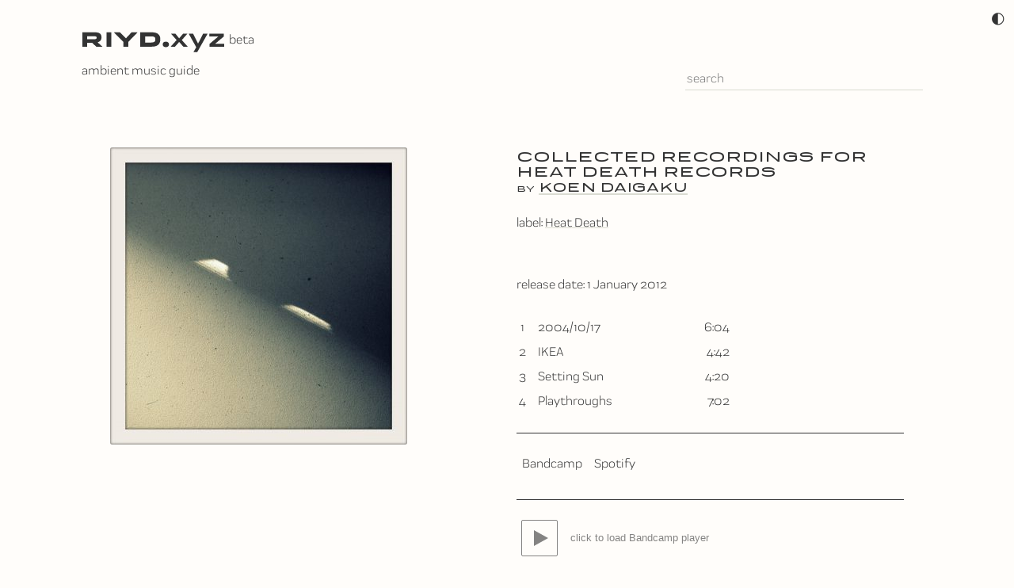

--- FILE ---
content_type: text/html; charset=UTF-8
request_url: https://riyd.xyz/release/koen-daigaku-collected-recordings-for-heat-death-records
body_size: 5629
content:
<!doctype html>
<html lang=en class=dnav>
<meta name=viewport content="width=device-width, initial-scale=1">
<title>Collected Recordings for Heat Death Records by Koen Daigaku – RIYD</title>
<meta name='robots' content='max-image-preview:large' />
	<style>img:is([sizes="auto" i], [sizes^="auto," i]) { contain-intrinsic-size: 3000px 1500px }</style>
	<style id='classic-theme-styles-inline-css'>
/*! This file is auto-generated */
.wp-block-button__link{color:#fff;background-color:#32373c;border-radius:9999px;box-shadow:none;text-decoration:none;padding:calc(.667em + 2px) calc(1.333em + 2px);font-size:1.125em}.wp-block-file__button{background:#32373c;color:#fff;text-decoration:none}
</style>
<script>(function(){var c=document.documentElement.classList;function f(){if(!window.innerWidth){setTimeout(f,50)}else if(window.innerWidth>787){c.remove('mnav');c.remove('dopen');c.add('dnav');}else{c.remove('dnav');c.add('mnav');}}f();window.addEventListener('resize',f);})();</script><link rel="https://api.w.org/" href="https://riyd.xyz/wp-json/" /><link rel=preload href="/wp-content/themes/riyd/font/b2.woff2" as=font crossorigin><link rel=preload href="/wp-content/themes/riyd/font/h4.woff2" as=font crossorigin><meta property=og:image content='https://riyd.xyz/i/2023/07/koen-daigaku-collected-recordings-for-heat-death-records-375x375.jpg' /><link rel="icon" href="https://riyd.xyz/i/2023/07/cropped-riyd-favicon-32x32.png" sizes="32x32" />
<link rel="icon" href="https://riyd.xyz/i/2023/07/cropped-riyd-favicon-192x192.png" sizes="192x192" />
<link rel="apple-touch-icon" href="https://riyd.xyz/i/2023/07/cropped-riyd-favicon-180x180.png" />
<style>*{box-sizing:border-box}a{color:inherit;text-decoration:none;-webkit-tap-highlight-color:transparent}p a{text-decoration:underline}pre{overflow:auto}video,iframe,img{max-width:100%;border:0;vertical-align:middle}img{height:auto}cite,address,button,input,select,textarea{font:inherit}button,[type=button],[type=submit]{-webkit-appearance:button}html{line-height:1.7;word-wrap:break-word;-webkit-text-size-adjust:100%;text-rendering:geometricprecision}h1,h2,h3,h4,dl,dd,ol,ul,blockquote,figure,pre,p{margin:0 0 1.5rem}hr{border:0;border-top:1px solid currentColor;margin:1.5rem 0}figcaption{font-size:88%}body{margin:0;min-height:100vh}main{}.full-width > main,.content-tray{}#content.tray article .tray{}.tray{width:100%;margin:auto;padding:0 1.5rem}nav ul,aside ul{list-style:none;padding:0;margin:0}.site-header .menu-item{margin:0;position:relative;display:inline-block}.site-header .menu-item > a{display:block;flex-grow:1;padding:.75rem 1.5rem}.site-header .tray .menu{margin:0 -1.5rem}.screen-reader-text{position:absolute;word-wrap:normal;height:1px;width:1px;overflow:hidden}.screen-reader-text:focus{background:#fff;color:#000;padding:1em;height:auto;width:auto;left:5px;top:50px}.aligncenter{display:block;margin:0 auto}.alignleft{float:left;margin:0 1.5rem 6px 0}.alignright{float:right;margin:0 0 6px 1.5rem}.feat,body,.fff{display:flex;flex-wrap:wrap}.feat,body,.fff-column{flex-flow:column}.fff-nowrap{flex-wrap:nowrap}.fff-middle{align-items:center}.fff-top{align-items:flex-start}.fff-bottom{align-items:flex-end}.fff-left{justify-content:flex-start}.fff-center{justify-content:center}.fff-right{justify-content:flex-end}.feat,.fff-spacebetween{justify-content:space-between}.fff-spacearound{justify-content:space-around}.fffi-top{align-self:flex-start}.fffi-middle{-ms-grid-row-align:center;align-self:center}.fffi-bottom{align-self:flex-end}.fffi,.fff-initial > .fffi,.fff > .fffi-initial.fffi{flex:initial}.fff-none > .fffi,.fff > .fffi-none.fffi{flex:none}.fff-even > .fffi,.fff > .fffi-even.fffi{flex:1}#content,.fff-auto > .fffi,.fff > .fffi-auto.fffi{flex:auto}.fff-magic > .fffi,.fff > .fffi-magic.fffi{flex:auto;width:18em}.fffi-9.fffi{flex-grow:9}.fffi-99.fffi{flex-grow:99}[class*='fff-x'] > .fffi{width:100%}@media(min-width:783px){.fff-x2 > .fffi{width:50%}.fff-x3 > .fffi{width:33.333%}.fff-x4 > .fffi{width:25%}}.fff-pad > .fffi,.tray.fff-pad{padding:.75rem}.fff-pad:not(.tray){margin:-.75rem}.fff-gap{gap:1.5rem}.pad-0{padding:0}.pad{padding:1.5rem}.fff-pad > .fffi > :last-child,.pad > :last-child{margin-bottom:0}.pad-l,.pad-x{padding-left:1.5rem}.pad-r,.pad-x{padding-right:1.5rem}.pad-y{padding-top:1.5rem;padding-bottom:1.5rem}.pad-2{padding:3rem 1.5rem}.pad-2.tray.fff-pad{padding:2.25rem .75rem}.pad-3{padding:4.5rem 1.5rem}.pad-3.tray.fff-pad{padding:3.75rem .75rem}hr.spacer{border:0}.feat,.c{text-align:center}.r{text-align:right}@media(max-width:1080px){html{font-size:13px}}@font-face{font-family:'riyd';src:url('/wp-content/themes/riyd/font/b2.woff2') format('woff2'),url('/wp-content/themes/riyd/font/b2.woff') format('woff');font-weight:400}@font-face{font-family:'riyd';src:url('/wp-content/themes/riyd/font/h4.woff2') format('woff2'),url('/wp-content/themes/riyd/font/h4.woff') format('woff');font-weight:700}@font-face{font-family:'riyd-alt';src:url('/wp-content/themes/riyd/font/h2-light.woff2') format('woff2'),url('/wp-content/themes/riyd/font/h2-light.woff') format('woff');font-weight:700}html{--a1:#dadbd1;font-family:riyd,sans-serif}html.dark{--a1:#5e5f4e}img{border-radius:3px}#logo{margin:24px 0 0 -5px}#logo::after{content:'beta';vertical-align:top}.site-title{display:none}h1,h2,h3{text-transform:uppercase}h1{font-size:56px;text-align:center}#content{margin:3rem auto}.search-container{position:relative}.search-container input{color:inherit;border:none;border-bottom:1px solid var(--a1);width:300px;background:none}.search-suggestions{position:absolute;top:100%;left:0;right:0;background:var(--bg);border:1px solid var(--a1);max-height:80vh;overflow-y:auto;z-index:1000;display:none}.search-suggestions.active{display:block}.suggestion-item{padding:8px 12px;cursor:pointer;border-bottom:1px solid var(--a1)}.suggestion-item:hover,.suggestion-item.selected{background:var(--a1)}.suggestion-item.selected .category,.suggestion-item:hover .category{}.suggestion-item .category{font-size:12px;opacity:0.7}.mnav .site-header .menu-item > a{padding:12px}.tray,.site-width{max-width:1098px}.content-width{max-width:900px}:root{color-scheme:light dark;background:var(--bg);color:var(--fg)}:root[data-dark]{color-scheme:light;--bg:#fffdfa;--gb:#ccc;--gf:#666;--fg:#333}:root[data-dark=true]{color-scheme:dark;--bg:#222;--gb:#555;--gf:#aaa;--fg:#ddd}#logo svg{fill:var(--fg)}#theme{position:absolute;padding:12px;right:0;line-height:1;cursor:default;font-size:20px}#theme:hover{transform:rotate(180deg)}</style><body class="wp-singular release-template-default single single-release postid-0 wp-theme-frenchpress wp-child-theme-riyd">
<a class="skip-link screen-reader-text" href=#content>Skip to content</a>
<header id=header class=site-header>
		
		<div id=theme>&#x25D0;</div>
		<script>function setTheme(e){document.documentElement.dataset.dark=e,localStorage.dark=e}document.querySelector("#theme").onclick=()=>setTheme("false"==document.documentElement.dataset.dark),setTheme(null===localStorage.dark?window.matchMedia("(prefers-color-scheme:dark)").matches:localStorage.dark);</script>
		<div class=site-header-main><div class='tray fff fff-bottom fff-spacebetween fff-pad'><div class='site-branding'><div id=logo><a href='https://riyd.xyz'><svg xmlns="http://www.w3.org/2000/svg" width="191" height="31" viewBox="0 0 160 26"><path d="M19.6 19.2h6.5l-5-4.6c2.7-.8 4.1-2.5 4.1-5.2C25.2 5.2 22.4 4 18 4H5v15.2h5v-4.1h5.3l4.3 4.1ZM10 8.2h7.7c1.5 0 2.4.3 2.4 1.4 0 1.2-.9 1.7-2.4 1.7H10v-3ZM30.5 4h5.1v15.2h-5.1zM63.4 4H57l-6 6.4L44.7 4h-6.4l10 10.2v5h5.2v-5L63.4 4ZM78.4 4H66.2v15.2h12.2c6.5 0 9-3 9-7.6v-.5c0-4.2-2.5-7.1-9-7.1Zm3.8 7.6c0 2.6-1.8 3.2-4.7 3.2h-6.2V8.3h6.2c3 0 4.7.5 4.7 2.9v.4ZM93.3 19.7c2 0 3.3-1 3.3-3 0-1.8-1.3-2.8-3.3-2.8-2.1 0-3.3 1-3.3 2.8 0 2 1.2 3 3.3 3ZM116.5 19.2l-6.3-7 6-6.8h-4.6l-4.2 5-4-5h-4.7l6 6.8-6.3 7h4.6l4.4-5 4.4 5h4.7ZM132.8 5.4 127.4 16l-5.2-10.5h-4.7l8 14.3-3 5.2h4l11-19.5h-4.7ZM145.4 16.2l9.3-7.8v-3h-15.3v3h9.5l-9.4 7.9v3H155v-3.1h-9.6Z" style="fill-rule:nonzero"/></svg></a></div><div class='site-title h2'><a href="https://riyd.xyz">RIYD</a></div><p class='site-description'>ambient music guide</p></div><div class=fffi><form action="/search/" method="get" class="search-form"><div class="search-container">
<input type="text" id="search-input" name="q" placeholder="search" autocomplete=off>
<div id="search-suggestions" class="search-suggestions"></div>
</div></form></div></div></div></header><div id=content class='site-content tray site-width'><main id=main class=site-main><article itemscope itemtype="https://schema.org/MusicAlbum">
<div class=tray>
<div class="fff fff-magic fff-pad">
	<div class=fffi>
			
	<a href="https://riyd.xyz/i/2023/07/koen-daigaku-collected-recordings-for-heat-death-records.jpg" title="" itemprop=image target=_blank><img width="375" height="375" src="https://riyd.xyz/i/2023/07/koen-daigaku-collected-recordings-for-heat-death-records-375x375.jpg" class="attachment-medium size-medium" alt="[album cover art] Koen Daigaku – Collected Recordings for Heat Death Records" decoding="async" fetchpriority="high" srcset="https://riyd.xyz/i/2023/07/koen-daigaku-collected-recordings-for-heat-death-records-375x375.jpg 375w, https://riyd.xyz/i/2023/07/koen-daigaku-collected-recordings-for-heat-death-records-1024x1024.jpg 1024w, https://riyd.xyz/i/2023/07/koen-daigaku-collected-recordings-for-heat-death-records-150x150.jpg 150w, https://riyd.xyz/i/2023/07/koen-daigaku-collected-recordings-for-heat-death-records-768x768.jpg 768w, https://riyd.xyz/i/2023/07/koen-daigaku-collected-recordings-for-heat-death-records-250x250.jpg 250w, https://riyd.xyz/i/2023/07/koen-daigaku-collected-recordings-for-heat-death-records.jpg 1200w" sizes="(max-width: 375px) 100vw, 375px" /></a></div><div class=fffi><h2 style='text-align:left;line-height:.8'><span itemprop=name>Collected Recordings for Heat Death Records</span><br><span style="font-size:1.3rem;"><span style='font-size:14px'>by</span> <span><span itemprop=byArtist itemscope itemtype='https://schema.org/MusicGroup'><a href='/artist/koen-daigaku' rel=tag itemprop=url><span itemprop=name>Koen Daigaku</span></a></span></span></span></h2><p>label: <span class=label><a href='/label/heat-death' rel=tag>Heat Death</a></p><br>release date: <time itemprop="datePublished" datetime="2012-01-01">1 January 2012</time></p><meta content=4 itemprop=numTracks><table id=tracks><tr itemprop=track itemscope itemtype='https://schema.org/MusicRecording'><td>1<td itemprop=name>2004/10/17<td>6:04<tr itemprop=track itemscope itemtype='https://schema.org/MusicRecording'><td>2<td itemprop=name>IKEA<td>4:42<tr itemprop=track itemscope itemtype='https://schema.org/MusicRecording'><td>3<td itemprop=name>Setting Sun<td>4:20<tr itemprop=track itemscope itemtype='https://schema.org/MusicRecording'><td>4<td itemprop=name>Playthroughs<td>7:02</table><hr><nav id='mnmlsocial-1' class='mnmlsocial'>
		<style>
		.mnmlsocial{padding:0;display:inline-table}
		.mnmlsocial-item > a{text-decoration:none}
		.mnmlsocial-item{display:table-cell;vertical-align:middle;padding:0 1ex}
		.mnmlsocial svg{display:block;max-width:100%;width:2rem;height:2rem;fill:currentColor}
		</style>
<div class=mnmlsocial-item><a href='https://koendaigaku.bandcamp.com/album/collected-recordings-for-heat-death-records' rel=nofollow target=_blank title='Bandcamp'>Bandcamp</a></div>
<div class=mnmlsocial-item><a href='https://open.spotify.com/search/artist%3AKoen%20Daigaku%20album%3ACollected%20Recordings%20for%20Heat%20Death%20Records' rel=nofollow target=_blank title='Spotify'>Spotify</a></div></nav><hr><div><button type=button class=click2load data-style='border:0;width:100%;height:400px' data-src='//bandcamp.com/EmbeddedPlayer/album=1598433135/size=large/linkcol=989385/artwork=small/transparent=true/'><div class=play-button><div class=play-icon></div></div>click to load Bandcamp player</button></div></div></div></div></article></main></div><footer id=footer class=site-footer><div id=footer-bottom><div class='footer-bottom-tray tray fff-pad'><aside id="text-2" class="widget footer-widget fffi widget_text">			<div class="textwidget"><p>© 2025 RIYD</p>
</div>
		</aside>
</div></div></footer><div id=wp_footer><script type="speculationrules">
{"prefetch":[{"source":"document","where":{"and":[{"href_matches":"\/*"},{"not":{"href_matches":["\/wp-*.php","\/wp-admin\/*","\/i\/*","\/wp-content\/*","\/wp-content\/plugins\/*","\/wp-content\/themes\/riyd\/*","\/wp-content\/themes\/frenchpress\/*","\/*\\?(.+)"]}},{"not":{"selector_matches":"a[rel~=\"nofollow\"]"}},{"not":{"selector_matches":".no-prefetch, .no-prefetch a"}}]},"eagerness":"conservative"}]}
</script>
<script>(function(){
	function makeModal(e){
		var modal = document.createElement('div');
		modal.id = 'camobscur';
		modal.style = 'position:fixed;top:0;left:0;background:rgba(0,0,0,.8);z-index:999999;width:100%;height:100%;display:flex;justify-content:center;align-items:center';
		modal.innerHTML = '<img src="'+ this.href +'" style="max-width:95vw;max-height:95vh">';
		document.body.appendChild(modal);
		document.body.style.overflow = 'hidden';
		modal.addEventListener('click', destroy );
		document.addEventListener('keyup', modalEscKey );
		e.preventDefault();
	}
	function modalEscKey(e){
		if ( e.keyCode === 27 ) {
			destroy();
		}
	}
	function destroy(){
		document.body.removeChild( document.getElementById('camobscur') );
		document.removeEventListener('keyup', modalEscKey );
		document.body.style.overflow = '';
	}
	for ( var imgs = document.querySelectorAll('a[href$=jpg],a[href$=png],a[href$=jpeg]'), i=0, l=imgs.length; i<l; i++ ){
		imgs[i].addEventListener('click', makeModal, false ); 
	}
})();</script><script>(function(){var click2load=function(){this.outerHTML='<iframe src='+this.getAttribute('data-src')+' style='+ this.getAttribute('data-style') +'></iframe>';},f=document.querySelectorAll('.click2load'),i=0;for(;i<f.length;i++){f[i].addEventListener('click',click2load)}})();</script><style id=frenchpress-footer-style>a[rel=tag]{text-decoration:underline;text-decoration-color:var(--a1)}tr{vertical-align:top}#tracks{min-width:17em;max-width:100%}td:nth-child(1){width:1em;text-align:center;padding-right:12px}td:nth-child(3){width:1em;text-align:right;padding-left:12px}.track-artist{padding-bottom:12px}.click2load{line-height:46px;font-family:sans-serif;font-size:13px;background:none;border:0;color:currentColor;opacity:.6}.play-button{border-radius:2px;border:1px solid currentColor;display:inline-block;margin-right:1rem;vertical-align:bottom}.play-icon{border:10px solid transparent;border-left:18px solid currentColor;border-right:0;margin:12px 11px 12px 15px}.click2load:hover{opacity:1}iframe[src*=bandcamp]{width:100%;height:300px}</style><script id="riyd-autosuggest-js-extra">
var riydVars = {"restUrl":"https:\/\/riyd.xyz\/wp-json\/"};
</script>
<script src="https://riyd.xyz/wp-content/themes/riyd/a/autosuggest.js?ver=3" id="riyd-autosuggest-js"></script>
</div><script defer src="https://static.cloudflareinsights.com/beacon.min.js/vcd15cbe7772f49c399c6a5babf22c1241717689176015" integrity="sha512-ZpsOmlRQV6y907TI0dKBHq9Md29nnaEIPlkf84rnaERnq6zvWvPUqr2ft8M1aS28oN72PdrCzSjY4U6VaAw1EQ==" data-cf-beacon='{"version":"2024.11.0","token":"9e5a1cfccc3140faac971d5ff2463daa","r":1,"server_timing":{"name":{"cfCacheStatus":true,"cfEdge":true,"cfExtPri":true,"cfL4":true,"cfOrigin":true,"cfSpeedBrain":true},"location_startswith":null}}' crossorigin="anonymous"></script>


--- FILE ---
content_type: text/javascript
request_url: https://riyd.xyz/wp-content/themes/riyd/a/autosuggest.js?ver=3
body_size: 816
content:
document.addEventListener('DOMContentLoaded', () => {
    const searchInput = document.getElementById('search-input');
    const suggestionsContainer = document.getElementById('search-suggestions');
    const restUrl = riydVars.restUrl; // Provided via wp_localize_script

    if (!searchInput || !suggestionsContainer) return;

    let selectedIndex = -1; // Tracks the currently selected suggestion (-1 means none)
    let suggestions = []; // Store suggestions for keyboard navigation

    // Debounce function to limit API calls
    let debounceTimer;
    const fetchSuggestions = (query) => {
        fetch(`${restUrl}riyd/v1/autosuggest?q=${encodeURIComponent(query)}`)
            .then(response => response.json())
            .then(data => {
                suggestionsContainer.innerHTML = '';
                suggestions = data.results || [];
                if (suggestions.length > 0) {
                    suggestions.forEach((item, index) => {
                        const div = document.createElement('div');
                        div.className = 'suggestion-item';
                        div.innerHTML = `
                            <div>${item.title}</div>
                            <div class="category">${item.category}</div>
                        `;
                        div.addEventListener('click', () => {
                            window.location.href = item.url;
                        });
                        // Add mouseenter to update selectedIndex for smooth interaction
                        div.addEventListener('mouseenter', () => {
                            updateSelected(index);
                        });
                        suggestionsContainer.appendChild(div);
                    });
                    suggestionsContainer.classList.add('active');
                    selectedIndex = -1; // Reset selection
                } else {
                    suggestionsContainer.classList.remove('active');
                    selectedIndex = -1;
                }
            })
            .catch(error => console.error('Autosuggest error:', error));
    };

    // Update the highlighted suggestion
    const updateSelected = (newIndex) => {
        const items = suggestionsContainer.querySelectorAll('.suggestion-item');
        items.forEach((item, index) => {
            item.classList.toggle('selected', index === newIndex);
        });
        selectedIndex = newIndex;
        // Scroll the selected item into view
        if (selectedIndex >= 0) {
            items[selectedIndex].scrollIntoView({ block: 'nearest' });
        }
    };

    // Handle input events
    searchInput.addEventListener('input', () => {
        clearTimeout(debounceTimer);
        debounceTimer = setTimeout(() => {
            const query = searchInput.value.trim();
            if (query.length < 4) { // character threshold before triggering lookup
                suggestionsContainer.innerHTML = '';
                suggestionsContainer.classList.remove('active');
                selectedIndex = -1;
                suggestions = [];
                return;
            }
            fetchSuggestions(query);
        }, 300);
    });

    // Handle keyboard navigation
    searchInput.addEventListener('keydown', (e) => {
        const items = suggestionsContainer.querySelectorAll('.suggestion-item');
        if (!items.length) return;

        if (e.key === 'ArrowDown') {
            e.preventDefault(); // Prevent cursor movement in input
            const newIndex = selectedIndex < items.length - 1 ? selectedIndex + 1 : 0;
            updateSelected(newIndex);
        } else if (e.key === 'ArrowUp') {
            e.preventDefault();
            const newIndex = selectedIndex > 0 ? selectedIndex - 1 : items.length - 1;
            updateSelected(newIndex);
        } else if (e.key === 'Enter' && selectedIndex >= 0) {
            e.preventDefault();
            window.location.href = suggestions[selectedIndex].url;
        } else if (e.key === 'Escape') {
            suggestionsContainer.classList.remove('active');
            selectedIndex = -1;
            suggestions = [];
        }
    });

    // Hide suggestions when clicking outside
    document.addEventListener('click', (e) => {
        if (!searchInput.contains(e.target) && !suggestionsContainer.contains(e.target)) {
            suggestionsContainer.classList.remove('active');
            selectedIndex = -1;
            suggestions = [];
        }
    });

    // Show suggestions when input is focused
    searchInput.addEventListener('focus', () => {
        if (suggestions.length > 0) {
            suggestionsContainer.classList.add('active');
        }
    });
});